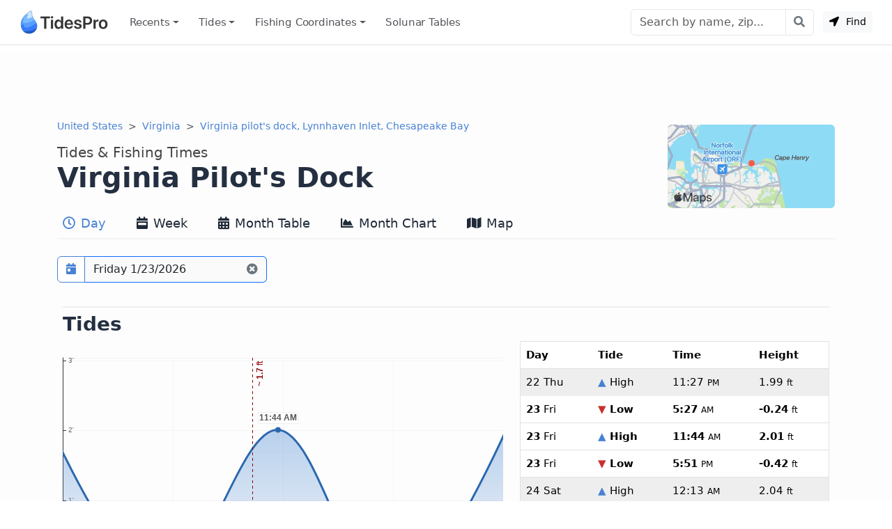

--- FILE ---
content_type: text/html; charset=utf-8
request_url: https://www.tidespro.com/us/virginia/virginia-pilots-dock-lynnhaven-inlet-chesapeake-bay
body_size: 18212
content:
<!DOCTYPE html>
<html lang="en">
<head>
    <meta charset="utf-8" />
    <meta name="viewport" content="width=device-width, initial-scale=1, shrink-to-fit=no">
    <meta http-equiv="Content-Language" content="en">
        <link rel="canonical" href="https://www.tidespro.com/us/virginia/virginia-pilots-dock-lynnhaven-inlet-chesapeake-bay" />
        <meta name="description" content="Get the latest tide tables, charts &amp; the best fishing times for Virginia pilot&#x27;s dock, Lynnhaven Inlet, Chesapeake Bay in Virginia. The tide right now, upcoming tides, solunar tables, &amp; everything you need." />
        <meta property="og:description" content="Get the latest tide tables, charts &amp; the best fishing times for Virginia pilot&#x27;s dock, Lynnhaven Inlet, Chesapeake Bay in Virginia. The tide right now, upcoming tides, solunar tables, &amp; everything you need." />
    <meta property="og:site_name" content="TidesPro" />
        <title>Virginia Pilot&#x27;s Dock Tides &amp; Fishing Times</title>

        <meta name="apple-itunes-app" content="app-id=1542597441, app-argument=https://www.tidespro.com/us/virginia/virginia-pilots-dock-lynnhaven-inlet-chesapeake-bay">
    <link href="https://cdn.jsdelivr.net/npm/bootstrap@5.3.7/dist/css/bootstrap.min.css" rel="stylesheet" integrity="sha384-LN+7fdVzj6u52u30Kp6M/trliBMCMKTyK833zpbD+pXdCLuTusPj697FH4R/5mcr" crossorigin="anonymous">
    
    
        <link rel="stylesheet" href="/css/site.min.css?v=kYCncnzpP98c4i2pP0YsHhN9F7JyPR4ZU3fb2HVcSK0" />
    
    <link rel="apple-touch-icon" sizes="180x180" href="https://cdn.tidespro.com/images/apple-touch-icon.png">
    <link rel="icon" type="image/png" href="https://cdn.tidespro.com/favicon-48x48.png" sizes="48x48">
    <link rel="icon" type="image/png" href="https://cdn.tidespro.com/favicon-96x96.png" sizes="96x96">
    <link rel="icon" type="image/png" href="https://cdn.tidespro.com/favicon-144x144.png" sizes="144x144">
    <link rel="manifest" href="/site.webmanifest">
    <meta name="msapplication-TileColor" content="#4782d3">
    
        <link rel="preconnect" href="//cdn.jsdelivr.net">
        <link rel="preconnect" href="//ad.doubleclick.net">

        <script async src="https://pagead2.googlesyndication.com/pagead/js/adsbygoogle.js?client=ca-pub-6889320186575696" crossorigin="anonymous"></script>
    
</head>
<body>
    <header class="border-bottom">
        <nav class="px-md-3 navbar navbar-expand-lg navbar-light ">
            <div class="container-fluid">
                <a class="navbar-brand d-flex align-items-center" href="/" title="TidesPro">
                    <img width="130" height="34" src="https://cdn.tidespro.com/images/logo-260x68.png" alt="TidesPro">
                </a>

                <div class="d-flex align-items-center navbar-no-collapse-items order-lg-last">
                    <button class="navbar-toggler order-last" type="button" data-bs-toggle="collapse"
                            data-bs-target="#tides-navbar" aria-controls="tides-navbar" aria-expanded="false"
                            aria-label="Toggle navigation">
                        <span class="navbar-toggler-icon">
                            <i></i>
                        </span>
                    </button>
                    <div class="nav-item me-3 me-lg-0">
                        <button type="button" class="btn btn-sm btn-light findMe ms-2" id="findMe">
                            <i class="icon-location-arrow"></i>
                            Find
                        </button>
                    </div>
                </div>

                <div class="collapse navbar-collapse" id="tides-navbar">
                    <ul class="navbar-nav me-auto">
                            <li class="nav-item dropdown">
                                <a class="nav-link hover-bg dropdown-toggle" data-bs-toggle="dropdown" aria-haspopup="true" aria-expanded="false" href="#">Recents</a>
                                <ul class="dropdown-menu dropdown-menu-start">
                                        <li><a class="dropdown-item" href="/us/virginia/virginia-pilots-dock-lynnhaven-inlet-chesapeake-bay">Virginia pilot&#x27;s dock, Lynnhaven Inlet, Chesapeake Bay</a></li>
                                </ul>
                            </li>
                        
                            <li class="nav-item dropdown position-lg-static">
                                <a href="#" class="nav-link hover-bg dropdown-toggle" data-bs-toggle="dropdown" aria-haspopup="true" aria-expanded="false">
                                    Tides
                                </a>
                                <div class="dropdown-menu p-lg-4">
                                    <div class="row mx-lg-0 justify-content-lg-around">
                                        <div class="col-lg-8">
                                            <h5 class="dropdown-header pt-3">United States</h5>
                                            <div class="row">
                                                <div class="col-md-4 position-relative">
                                                    <div class="d-lg-flex flex-column">
                                                            <a href="/us/alabama" class="dropdown-item">Alabama</a>
                                                            <a href="/us/alaska" class="dropdown-item">Alaska</a>
                                                            <a href="/us/california" class="dropdown-item">California</a>
                                                            <a href="/us/connecticut" class="dropdown-item">Connecticut</a>
                                                            <a href="/us/delaware" class="dropdown-item">Delaware</a>
                                                            <a href="/us/district-of-columbia" class="dropdown-item">District of Columbia</a>
                                                            <a href="/us/florida" class="dropdown-item">Florida</a>
                                                            <a href="/us/georgia" class="dropdown-item">Georgia</a>
                                                            <a href="/us/hawaii" class="dropdown-item">Hawaii</a>
                                                    </div>
                                                </div>
                                                <div class="col-md-4 position-relative">
                                                    <div class="d-lg-flex flex-column">
                                                            <a href="/us/louisiana" class="dropdown-item">Louisiana</a>
                                                            <a href="/us/maine" class="dropdown-item">Maine</a>
                                                            <a href="/us/maryland" class="dropdown-item">Maryland</a>
                                                            <a href="/us/massachusetts" class="dropdown-item">Massachusetts</a>
                                                            <a href="/us/mississippi" class="dropdown-item">Mississippi</a>
                                                            <a href="/us/new-hampshire" class="dropdown-item">New Hampshire</a>
                                                            <a href="/us/new-jersey" class="dropdown-item">New Jersey</a>
                                                            <a href="/us/new-york" class="dropdown-item">New York</a>
                                                            <a href="/us/north-carolina" class="dropdown-item">North Carolina</a>
                                                    </div>
                                                </div>
                                                <div class="col-md-4 position-relative">
                                                    <div class="d-lg-flex flex-column">
                                                            <a href="/us/oregon" class="dropdown-item">Oregon</a>
                                                            <a href="/us/pennsylvania" class="dropdown-item">Pennsylvania</a>
                                                            <a href="/us/rhode-island" class="dropdown-item">Rhode Island</a>
                                                            <a href="/us/south-carolina" class="dropdown-item">South Carolina</a>
                                                            <a href="/us/texas" class="dropdown-item">Texas</a>
                                                            <a href="/us/us-outlying-islands" class="dropdown-item">US Outlying Islands</a>
                                                            <a href="/us/virginia" class="dropdown-item">Virginia</a>
                                                            <a href="/us/washington" class="dropdown-item">Washington</a>
                                                        <a href="/pr" class="dropdown-item">Puerto Rico</a>
                                                    </div>
                                                </div>
                                            </div>
                                        </div>
                                        <div class="col-lg-4">
                                            <h5 class="dropdown-header pt-3">Caribbean</h5>
                                            <div class="row">
                                                <div class="col-12 position-relative">
                                                    <div class="d-lg-flex flex-column">
                                                        <a href="/bs" class="dropdown-item">The Bahamas</a>
                                                        <a href="/ky" class="dropdown-item">Cayman Islands</a>
                                                        <a href="/cu" class="dropdown-item">Cuba</a>
                                                        <a href="/do" class="dropdown-item">Dominican Republic</a>
                                                        <a href="/ht" class="dropdown-item">Haiti</a>
                                                        <a href="/jm" class="dropdown-item">Jamaica</a>
                                                        <a href="/vi" class="dropdown-item">Virgin Islands (US)</a>
                                                    </div>
                                                </div>
                                            </div>
                                        </div>

                                    </div>
                                </div>
                            </li>
                        
                        

                            <li class="nav-item dropdown position-lg-static">
                                <a href="#" class="nav-link hover-bg dropdown-toggle" data-bs-toggle="dropdown" aria-haspopup="true" aria-expanded="false">
                                    Fishing <span class="d-lg-none d-xl-inline">&nbsp;Coordinates</span>
                                </a>
                                <div class="dropdown-menu p-lg-4 dropdown-menu-fw">
                                    <div class="row mx-lg-0 justify-content-lg-around">
                                        <div class="col-md-4 position-relative">
                                            <div class="d-lg-flex flex-column">
                                                    <a href="/fishing/us/alabama/alabama-inshore-public-reefs" class="dropdown-item">Alabama - Alabama Inshore Public Reefs</a>
                                                    <a href="/fishing/us/alabama/alabama-nearshore-public-reefs" class="dropdown-item">Alabama - Alabama Nearshore Public Reefs</a>
                                                    <a href="/fishing/us/alabama/alabama-offshore-public-reefs" class="dropdown-item">Alabama - Alabama Offshore Public Reefs</a>
                                                    <a href="/fishing/us/california/california-artificial-reefs" class="dropdown-item">California - California Artificial Reefs</a>
                                                    <a href="/fishing/us/delaware/delaware-artificial-reefs" class="dropdown-item">Delaware - Delaware Artificial Reefs</a>
                                                    <a href="/fishing/us/florida/bay-county" class="dropdown-item">Florida - Bay County</a>
                                                    <a href="/fishing/us/florida/brevard-county" class="dropdown-item">Florida - Brevard County</a>
                                                    <a href="/fishing/us/florida/broward-county" class="dropdown-item">Florida - Broward County</a>
                                                    <a href="/fishing/us/florida/charlotte-lee-county" class="dropdown-item">Florida - Charlote and Lee Counties</a>
                                                    <a href="/fishing/us/florida/citrus-county" class="dropdown-item">Florida - Citrus County</a>
                                                    <a href="/fishing/us/florida/collier-county" class="dropdown-item">Florida - Collier County</a>
                                                    <a href="/fishing/us/florida/dixie-county" class="dropdown-item">Florida - Dixie County</a>
                                                    <a href="/fishing/us/florida/duval-county" class="dropdown-item">Florida - Duval County</a>
                                                    <a href="/fishing/us/florida/escambia-county" class="dropdown-item">Florida - Escambia County</a>
                                                    <a href="/fishing/us/florida/flagler-county" class="dropdown-item">Florida - Flagler County</a>
                                                    <a href="/fishing/us/florida/florida-keys" class="dropdown-item">Florida - Florida Keys</a>
                                                    <a href="/fishing/us/florida/franklin-county" class="dropdown-item">Florida - Franklin County</a>
                                                    <a href="/fishing/us/florida/gulf-county" class="dropdown-item">Florida - Gulf County</a>
                                                    <a href="/fishing/us/florida/hernando-county" class="dropdown-item">Florida - Hernando County</a>
                                            </div>
                                        </div>
                                        <div class="col-md-4 position-relative">
                                            <div class="d-lg-flex flex-column">
                                                    <a href="/fishing/us/florida/indian-river-county" class="dropdown-item">Florida - Indian River County</a>
                                                    <a href="/fishing/us/florida/levy-county" class="dropdown-item">Florida - Levy County</a>
                                                    <a href="/fishing/us/florida/manatee-county" class="dropdown-item">Florida - Manatee County</a>
                                                    <a href="/fishing/us/florida/martin-county" class="dropdown-item">Florida - Martin County</a>
                                                    <a href="/fishing/us/florida/miami-dade-county" class="dropdown-item">Florida - Miami-Dade County</a>
                                                    <a href="/fishing/us/florida/monroe-county" class="dropdown-item">Florida - Monroe County</a>
                                                    <a href="/fishing/us/florida/nassau-county" class="dropdown-item">Florida - Nassau County</a>
                                                    <a href="/fishing/us/florida/okaloosa-county" class="dropdown-item">Florida - Okaloosa County</a>
                                                    <a href="/fishing/us/florida/palm-beach-county" class="dropdown-item">Florida - Palm Beach County</a>
                                                    <a href="/fishing/us/florida/pasco-county" class="dropdown-item">Florida - Pasco County</a>
                                                    <a href="/fishing/us/florida/santa-rosa-county" class="dropdown-item">Florida - Santa Rosa County</a>
                                                    <a href="/fishing/us/florida/sarasota-county" class="dropdown-item">Florida - Sarasota County</a>
                                                    <a href="/fishing/us/florida/st-johns-county" class="dropdown-item">Florida - St. Johns County</a>
                                                    <a href="/fishing/us/florida/st-lucie-county" class="dropdown-item">Florida - St. Lucie County</a>
                                                    <a href="/fishing/us/florida/tampa-bay" class="dropdown-item">Florida - Tampa Bay</a>
                                                    <a href="/fishing/us/florida/taylor-county" class="dropdown-item">Florida - Taylor County</a>
                                                    <a href="/fishing/us/florida/volusia-county" class="dropdown-item">Florida - Volusia County</a>
                                                    <a href="/fishing/us/florida/wakulla-county" class="dropdown-item">Florida - Wakulla County</a>
                                                    <a href="/fishing/us/florida/walton-county" class="dropdown-item">Florida - Walton County</a>
                                            </div>
                                        </div>
                                        <div class="col-md-4 position-relative">
                                            <div class="d-lg-flex flex-column">
                                                    <a href="/fishing/us/georgia/georgia-reefs" class="dropdown-item">Georgia - Georgia Reefs</a>
                                                    <a href="/fishing/us/hawaii/hawaii-artificial-reefs" class="dropdown-item">Hawaii - Hawaii Artificial Reefs</a>
                                                    <a href="/fishing/us/louisiana/louisiana-artificial-reefs" class="dropdown-item">Louisiana - Louisiana Artificial Reefs</a>
                                                    <a href="/fishing/us/maryland/maryland-artificial-reefs" class="dropdown-item">Maryland - Maryland Artificial Reefs</a>
                                                    <a href="/fishing/us/massachusetts/massachusetts-artificial-reefs" class="dropdown-item">Massachusetts - Massachusetts Artificial Reefs</a>
                                                    <a href="/fishing/us/mississippi/mississippi-inshore-artificial-reefs" class="dropdown-item">Mississippi - Mississippi Inshore Artificial Reefs</a>
                                                    <a href="/fishing/us/mississippi/mississippi-offshore-artificial-reefs" class="dropdown-item">Mississippi - Mississippi Offshore Artificial Reefs</a>
                                                    <a href="/fishing/us/new-jersey/new-jersey-artificial-reefs" class="dropdown-item">New Jersey - New Jersey Artificial Reefs</a>
                                                    <a href="/fishing/us/new-york/new-york-artificial-reefs" class="dropdown-item">New York - New York Artificial Reefs</a>
                                                    <a href="/fishing/us/north-carolina/estuarine" class="dropdown-item">North Carolina - Estuarine</a>
                                                    <a href="/fishing/us/north-carolina/long-bay" class="dropdown-item">North Carolina - Long Bay</a>
                                                    <a href="/fishing/us/north-carolina/onslow-bay" class="dropdown-item">North Carolina - Onslow Bay</a>
                                                    <a href="/fishing/us/north-carolina/outer-banks" class="dropdown-item">North Carolina - Outer Banks</a>
                                                    <a href="/fishing/us/north-carolina/raleigh-bay" class="dropdown-item">North Carolina - Raleigh Bay</a>
                                                    <a href="/fishing/us/puerto-rico/puerto-rico-artificial-reefs" class="dropdown-item">Puerto Rico - Puerto Rico Artificial Reefs</a>
                                                    <a href="/fishing/us/rhode-island/rhode-island-artificial-reefs" class="dropdown-item">Rhode Island - Rhode Island Artificial Reefs</a>
                                                    <a href="/fishing/us/south-carolina/south-carolina-reefs" class="dropdown-item">South Carolina - South Carolina Reefs</a>
                                                    <a href="/fishing/us/texas/texas-artificial-reefs" class="dropdown-item">Texas - Texas Artificial Reefs</a>
                                                    <a href="/fishing/us/virginia/virginia-artificial-reefs" class="dropdown-item">Virginia - Virginia Artificial Reefs</a>
                                            </div>
                                        </div>
                                    </div>
                                </div>
                            </li>
                        
                        <li class="nav-item">
                            <a href="/solunar-tables" class="nav-link hover-bg">Solunar Tables</a>
                        </li>
                    </ul>

                        <form class="d-flex align-items-center" action="/search/" method="get">
                            <div class="input-group">
                                <input class="form-control" type="text" placeholder="Search by name, zip..." aria-label="Search" name="q" id="q" spellcheck="false" autocomplete="off">
                                <button class="btn btn-outline-secondary btn-icon btn-subtle border-start-0" type="submit" aria-label="Search with the entered query"><i class="icon-search"></i></button>
                            </div>
                        </form>
                </div>
            </div>
        </nav>
    </header>

    <main role="main" class="pb-3 bg-light">
        


    <div class="container-lg d-none d-md-block">
        <div class="col-12 text-center my-2">
            <ins class="adsbygoogle"
                 style="display:block"
                 data-ad-client="ca-pub-6889320186575696"
                 data-ad-slot="1729876228"
                 data-ad-format="horizontal"
                 data-full-width-responsive="true"></ins>
            <script>(adsbygoogle = window.adsbygoogle || []).push({});</script>
        </div>
    </div>


<div>
    
<div class="container-lg">
    <div class="row">
        <div class="col-12">
            <a href="#a-map" aria-label="Map of Virginia Pilot&#x27;s Dock Location"><img class="rounded float-end d-none d-lg-block mt-2" src="https://cdn.tidespro.com/images/locations/maps/us-virginia-virginia-pilots-dock-lynnhaven-inlet-chesapeake-bay.webp" width="240" height="120" alt="Virginia Pilot&#x27;s Dock Location" loading="lazy"></a>
            <nav aria-label="breadcrumb">
                <ol class="breadcrumb mb-1 mb-md-0">
                    <li class="breadcrumb-item">
                        <a href="/us">United States</a>
                    </li>

                    <li class="breadcrumb-item">
                        <a href="/us/virginia">Virginia</a>
                    </li>
                    
                                <li class="breadcrumb-item active d-none d-lg-block" aria-current="page">
                                    <a href="/us/virginia/virginia-pilots-dock-lynnhaven-inlet-chesapeake-bay">Virginia pilot&#x27;s dock, Lynnhaven Inlet, Chesapeake Bay</a>
                                </li>
                </ol>
            </nav>

            <h1 class="d-flex flex-column pt-3">
                <span class="order-2">Virginia Pilot&#x27;s Dock</span>
                <span class="order-1 small text-semi-muted">Tides &amp; Fishing Times</span>
            </h1>
        </div>
    </div>

    
<nav class="nav nav-tabs nav-tabs-top xscroll-nav flex-nowrap mb-2" role="tablist">
    <a class="nav-link px-2 hover-bg active" href="/us/virginia/virginia-pilots-dock-lynnhaven-inlet-chesapeake-bay" role="tab" aria-selected="true"><i class="icon-clock1"></i> Day</a>
    <a class="nav-link px-2 hover-bg " href="/us/virginia/virginia-pilots-dock-lynnhaven-inlet-chesapeake-bay/week" role="tab" aria-selected="false"><i class="icon-calendar-week"></i> Week</a>
    <a class="nav-link px-2 hover-bg " href="/us/virginia/virginia-pilots-dock-lynnhaven-inlet-chesapeake-bay/month" role="tab" aria-selected="false"><i class="icon-calendar-alt"></i> Month Table</a>
    <a class="nav-link px-2 hover-bg " href="/us/virginia/virginia-pilots-dock-lynnhaven-inlet-chesapeake-bay/monthlychart" role="tab" aria-selected="false"><i class="icon-chart-area"></i> Month Chart</a>
    <a class="nav-link px-2 hover-bg " href="/us/virginia/virginia-pilots-dock-lynnhaven-inlet-chesapeake-bay/map" role="tab" aria-selected="false"><i class="icon-map"></i> Map</a>
</nav>
</div>



    <div id="topOutside" class="sticky-top">
        <div class="container-lg">
            <div id="top-scroll-row" class="row align-items-center pb-1 pt-3 inactive-xscroll">
                <div class="col-auto d-inline-block">
                    <div class="input-group bg-white" id="date-picker">
                        <button class="btn btn-outline-primary btn-icon" type="button" id="date-picker-button" data-toggle aria-label="Pick a prediction date"><i class="icon-calendar-day"></i></button>
                        <input id="date-picker-input" type="text" class="form-control border-end-0 border-primary cur-pointer" aria-describedby="date-picker-button" data-input>
                        <label for="date-picker-input" class="visually-hidden"></label>
                        <button class="btn btn-outline-secondary border-primary btn-icon border-start-0 readonly-look" type="button" data-clear title="Back to Today"><i class="icon-times-circle"></i></button>
                    </div>
                </div>
                <div id="top-tab-controls" class="col-auto d-inline-block scroll-hide">
                    
<nav class="nav nav-tabs flex-nowrap  mb-2" role="tablist">
    <a class="nav-link active" href="/us/virginia/virginia-pilots-dock-lynnhaven-inlet-chesapeake-bay" role="tab" aria-selected="true"><i class="icon-clock1"></i> Day</a>
    <a class="nav-link " href="/us/virginia/virginia-pilots-dock-lynnhaven-inlet-chesapeake-bay/week" role="tab" aria-selected="false"><i class="icon-calendar-week"></i> Week</a>
    <a class="nav-link " href="/us/virginia/virginia-pilots-dock-lynnhaven-inlet-chesapeake-bay/month" role="tab" aria-selected="false"><i class="icon-calendar-alt"></i> Month Table</a>
    <a class="nav-link " href="/us/virginia/virginia-pilots-dock-lynnhaven-inlet-chesapeake-bay/monthlychart" role="tab" aria-selected="false"><i class="icon-chart-area"></i> Month Chart</a>
    <a class="nav-link " href="/us/virginia/virginia-pilots-dock-lynnhaven-inlet-chesapeake-bay/map" role="tab" aria-selected="false"><i class="icon-map"></i> Map</a>
</nav>
                </div>
            </div>
        </div>
    </div>
    <div class="container-lg">
        <div id="day-detail">
            
<div class="row py-3 px-2 my-1">
    <div class="col-12">
        <h2 class="section-border">Tides</h2>
    </div>
    <div class="col-12 col-md-6 col-lg-7">
        
<div id="t_20260123" class="w-100 ht-250 ht-sm-300 ht-md-350 ht-lg-400"></div>


        <div class="row pt-2">
            <div id="chart-key">
                <h3>Virginia Pilot&#x27;s Dock tide chart key:</h3> The tide chart above shows the times and heights of high tide and low tide for
                Virginia Pilot&#x27;s Dock, as well as solunar period times (represented by fish icons). The red line highlights the current time
                and estimated height.
            </div>
            <div class="col-12 col-lg-6 p-1 small text-muted text-nowrap"><img loading="lazy" src="https://cdn.tidespro.com/images/fish/2fish.png" alt="2 Fish - Minor Solunar" width="29" height="16" /> = <span class="d-none d-md-inline">Minor Solunar /</span> Heightened Fish Activity</div>
            <div class="col-12 col-lg-6 p-1 small text-muted text-nowrap"><img loading="lazy" src="https://cdn.tidespro.com/images/fish/4fish.png" alt="4 Fish - Major Solunar" width="42" height="22" /> = <span class="d-none d-md-inline">Major Solunar /</span> Very Heightened Fish Activity</div>
        </div>
    </div>
    <div class="col-12 col-md-6 col-lg-5">
        
<table class="table mb-0 tide-table border rounded">
    <tr>
        <th>Day</th>
        <th>Tide</th>
        <th>Time</th>
        <th>Height</th>
    </tr>
            <tr class="table-secondary text-muted border-eee">
                <td><strong>22</strong> Thu</td>
                <td><strong><span class="text-primary">&#9650;</span> High</strong></td>
                <td><time datetime="2026-01-22T23:27:00"><strong>11:27</strong> <small>PM</small></time></td>
                <td><strong>1.99</strong> <small>ft</small></td>
            </tr>
            <tr class="">
                <td><strong>23</strong> Fri</td>
                <td><strong><span class="text-danger">&#9660;</span> Low</strong></td>
                <td>
                    <time datetime="2026-01-23T05:27:00"><strong>5:27</strong> <small>AM</small></time>
                </td>
                <td><strong>-0.24</strong> <small>ft</small></td>
            </tr>
            <tr class="">
                <td><strong>23</strong> Fri</td>
                <td><strong><span class="text-primary">&#9650;</span> High</strong></td>
                <td><time datetime="2026-01-23T11:44:00"><strong>11:44</strong> <small>AM</small></time></td>
                <td><strong>2.01</strong> <small>ft</small></td>
            </tr>
            <tr class="">
                <td><strong>23</strong> Fri</td>
                <td><strong><span class="text-danger">&#9660;</span> Low</strong></td>
                <td>
                    <time datetime="2026-01-23T17:51:00"><strong>5:51</strong> <small>PM</small></time>
                </td>
                <td><strong>-0.42</strong> <small>ft</small></td>
            </tr>
            <tr class="table-secondary text-muted border-eee">
                <td><strong>24</strong> Sat</td>
                <td><strong><span class="text-primary">&#9650;</span> High</strong></td>
                <td><time datetime="2026-01-24T00:13:00"><strong>12:13</strong> <small>AM</small></time></td>
                <td><strong>2.04</strong> <small>ft</small></td>
            </tr>

</table>

    </div>
        <div class="col-12 pt-3">
            <p id="tide-overview">
                <strong>Friday, January 23, 2026 10:20 AM</strong>: The tide is currently <strong>rising</strong> at
                Virginia Pilot&#x27;s Dock with a current estimated height of <strong>1.7 ft</strong>. The last tide was Low at 5:27 AM and the
                next tide is a High of 2.01 ft at 11:44 AM. The tidal range today is approximately 2.43 ft with a minimum tide of -0.42 ft and maximum tide of 2.01 ft.
            </p>
        </div>
</div>
<div class="row py-3 px-2 my-3">
    <div class="col-12">
        <h2 class="section-border">Solunars &amp; Sun/Moon Times</h2>
    </div>
    <div class="col-md-12 col-lg-2">
        <span class="text-muted">Waxing Crescent</span>
        <div class="h4"><img loading="lazy" src="https://cdn.tidespro.com/images/WaxingCrescent.png" class="align-self-center" alt="Waxing Crescent" width="40" height="40" /> 18%</div>
    </div>
    <div class="col-md-3 col-6 pe-0">
        <span class="text-muted">Major Solunar <a href="/about/solunartheory" title="About Solunar Theory"><i class="icon-question-circle"></i></a></span>
        <div class="h4">3:36 <small>AM</small> <span class="text-muted">&rarr;</span> 5:36 <small>AM</small></div>
        <div class="h4">4:03 <small>PM</small> <span class="text-muted">&rarr;</span> 6:03 <small>PM</small></div>
    </div>
    <div class="col-md-3 col-6 pe-0">
        <span class="text-muted">Minor Solunar <a href="/about/solunartheory" title="About Solunar Theory"><i class="icon-question-circle"></i></a></span>
        <div class="h4">9:47 <small>AM</small> <span class="text-muted">&rarr;</span> 10:47 <small>AM</small></div>
        <div class="h4">10:31 <small>PM</small> <span class="text-muted">&rarr;</span> 11:31 <small>PM</small></div>
    </div>
    <div class="col-6 col-md-3 col-lg-2">
            <div>
                <span class="text-muted">Moonrise</span>
                <div class="h4"><i class="icon-uniF0C9"></i> 9:47 <small>AM</small></div>
            </div>
            <div>
                <span class="text-muted">Moonset</span>
                <div class="h4"><i class="icon-uniF0CA"></i> 10:31 <small>PM</small></div>
            </div>
    </div>

    <div class="col-6 col-md-3 col-lg-2">
        <div>
            <span class="text-muted">Sunrise</span>
            <div class="h4"><i class="icon-uniF051 text-warning"></i> 7:13 <small>AM</small></div>
        </div>

        <div>
            <span class="text-muted">Sunset</span>
            <div class="h4"><i class="icon-uniF052 text-warning"></i> 5:20 <small>PM</small></div>
        </div>
    </div>
</div>

                
<div class="row py-3 px-2 my-3">
    <div class="col-12">
        <h2 class="section-border">Buoy Weather</h2>
    </div>
        <div class="col-6 col-md-3 col-lg-2">
            <div>
                <span class="text-muted">Air Temperature</span>
                <div class="h4"><i class="icon-uniF056"></i> 43.2&deg; <small class="fw-light">F</small></div>
            </div>
        </div>


        <div class="col-6 col-md-4 col-lg-3">
            <div>
                <span class="text-muted">Wind</span>
                <div class="h4">
                    <i class="wi icon-uniF0B1 wi-from-n"></i> 6 <small class="fw-light">knots</small> N <small>(360&deg;)</small>
                </div>
            </div>
        </div>

        <div class="col-6 col-md-3 col-lg-2">
            <div>
                <span class="text-muted">Wind Gust</span>
                <div class="h4"><i class="icon-wind"></i> 7 <small class="fw-light">knots</small></div>
            </div>
        </div>


        <div class="col-6 col-md-3 col-lg-2">
            <div>
                <span class="text-muted">Atmospheric Pressure</span>
                <div class="h4"><i class="icon-uniF079"></i> 30.23 <small class="fw-light">in</small></div>
            </div>

        </div>

    <div class="col-12">
        <p>
                <small class="text-muted">
                Note:
Observations are from a weather buoy 8.67 miles from the prediction site.                Observations are not available at all prediction sites, and observation types vary between sites.
            </small>
        </p>
        <p>
            More details: <a href="https://www.buoypro.com/stations/chbv2">Station chbv2 Buoy Weather</a>
        </p>
    </div>
</div>
        </div>

        
            <div class="row mb-2">
                <div class="col-12 text-center">
                    <ins class="adsbygoogle"
                         style="display:block"
                         data-ad-client="ca-pub-6889320186575696"
                         data-ad-slot="9744395094"
                         data-ad-format="horizontal"
                         data-full-width-responsive="true"></ins>
                    <script>(adsbygoogle = window.adsbygoogle || []).push({});</script>
                </div>
            </div>
        

        <div class="row py-3 px-2 my-3">
            <div class="col-12">
                <h2 class="me-3 section-border">Next 7 Days</h2>
            </div>
            <div class="col-12" id="seven-days-table">
                <small>
    <span class="text-primary fw-bold">&#9650; Blue</span> = High Tide
    <span class="text-danger fw-bold ps-2">&#9660; Red</span> = Low Tide
</small>
<div class="table-responsive-md">
    <table class="table table-hover  table-md small reset-line-height border rounded">
        <thead>
            <tr>
                <th scope="col">Day</th>
                <th scope="col" class="text-center"><i class="icon-moon"></i></th>
                <th scope="col">1<sup>st</sup> Tide</th>
                <th scope="col">2<sup>nd</sup> Tide</th>
                <th scope="col">3<sup>rd</sup> Tide</th>
                <th scope="col">4<sup>th</sup> Tide</th>
                <th scope="col"><span class="text-warning">&#9728;</span> Sun</th>
                <th scope="col" class="text-nowrap">
                    <abbr title="Very heightened fish activity">Major Solunars</abbr>
                    <img class="ps-1" src="https://cdn.tidespro.com/images/fish/4fish.png" width="31" height="14" alt="Very heightened fish activity" />
                </th>
                <th scope="col">
                    <abbr title="Heightened fish activity">Minor Solunars</abbr>
                    <img class="ps-1" src="https://cdn.tidespro.com/images/fish/2fish.png" width="22" height="10" alt="Heightened fish activity" />
                </th>
            </tr>
        </thead>
        <tbody>
                <tr data-day="2026-01-23" class="table-success">
                    <td class="align-middle"><strong>23</strong> Fri</td>
                    <td class="text-center align-middle">
                        <img loading="lazy" src="https://cdn.tidespro.com/images/WaxingCrescent.png" alt="Waxing Crescent" class="align-self-center" width="20" height="20" />
                        18%
                    </td>

                        <td class="text-nowrap">
                                    <span class="text-danger fw-bold"><time datetime="2026-01-23T05:27:00">5:27 AM</time></span><br />
                                    <span class="text-danger">&#9660;</span>
                                <strong>-0.24</strong> ft                        </td>
                        <td class="text-nowrap">
                                    <span class="text-primary fw-bold"><time datetime="2026-01-23T11:44:00">11:44 AM</time></span><br />
                                    <span class="text-primary">&#9650;</span>
                                <strong>2.01</strong> ft                        </td>
                        <td class="text-nowrap">
                                    <span class="text-danger fw-bold"><time datetime="2026-01-23T17:51:00">5:51 PM</time></span><br />
                                    <span class="text-danger">&#9660;</span>
                                <strong>-0.42</strong> ft                        </td>
                        <td class="text-nowrap">
                        </td>
                    <td class="text-nowrap">
                        <span class="text-warning">&#9650;</span> 7:13 AM                        <span class="text-warning">&#9660;</span> 5:20 PM                    </td>
                    <td class="text-nowrap">
3:36 AM <span class='text-body-secondary'>&rarr;</span> 5:36 AM<br />
4:03 PM <span class='text-body-secondary'>&rarr;</span> 6:03 PM                    </td>
                    <td class="text-nowrap">
9:47 AM <span class='text-body-secondary'>&rarr;</span> 10:47 AM<br />
10:31 PM <span class='text-body-secondary'>&rarr;</span> 11:31 PM                    </td>
                </tr>
                <tr data-day="2026-01-24" class="clickable-row">
                    <td class="align-middle"><strong>24</strong> Sat</td>
                    <td class="text-center align-middle">
                        <img loading="lazy" src="https://cdn.tidespro.com/images/WaxingCrescent.png" alt="Waxing Crescent" class="align-self-center" width="20" height="20" />
                        26%
                    </td>

                        <td class="text-nowrap">
                                    <span class="text-primary fw-bold"><time datetime="2026-01-24T00:13:00">12:13 AM</time></span><br />
                                    <span class="text-primary">&#9650;</span>
                                <strong>2.04</strong> ft                        </td>
                        <td class="text-nowrap">
                                    <span class="text-danger fw-bold"><time datetime="2026-01-24T06:21:00">6:21 AM</time></span><br />
                                    <span class="text-danger">&#9660;</span>
                                <strong>-0.15</strong> ft                        </td>
                        <td class="text-nowrap">
                                    <span class="text-primary fw-bold"><time datetime="2026-01-24T12:30:00">12:30 PM</time></span><br />
                                    <span class="text-primary">&#9650;</span>
                                <strong>1.89</strong> ft                        </td>
                        <td class="text-nowrap">
                                    <span class="text-danger fw-bold"><time datetime="2026-01-24T18:38:00">6:38 PM</time></span><br />
                                    <span class="text-danger">&#9660;</span>
                                <strong>-0.4</strong> ft                        </td>
                    <td class="text-nowrap">
                        <span class="text-warning">&#9650;</span> 7:12 AM                        <span class="text-warning">&#9660;</span> 5:21 PM                    </td>
                    <td class="text-nowrap">
4:21 AM <span class='text-body-secondary'>&rarr;</span> 6:21 AM<br />
4:49 PM <span class='text-body-secondary'>&rarr;</span> 6:49 PM                    </td>
                    <td class="text-nowrap">
10:12 AM <span class='text-body-secondary'>&rarr;</span> 11:12 AM<br />
11:39 PM <span class='text-body-secondary'>&rarr;</span> 12:39 AM                    </td>
                </tr>
                <tr data-day="2026-01-25" class="clickable-row">
                    <td class="align-middle"><strong>25</strong> Sun</td>
                    <td class="text-center align-middle">
                        <img loading="lazy" src="https://cdn.tidespro.com/images/FirstQuarter.png" alt="First Quarter" class="align-self-center" width="20" height="20" />
                        50%
                    </td>

                        <td class="text-nowrap">
                                    <span class="text-primary fw-bold"><time datetime="2026-01-25T01:03:00">1:03 AM</time></span><br />
                                    <span class="text-primary">&#9650;</span>
                                <strong>2.08</strong> ft                        </td>
                        <td class="text-nowrap">
                                    <span class="text-danger fw-bold"><time datetime="2026-01-25T07:21:00">7:21 AM</time></span><br />
                                    <span class="text-danger">&#9660;</span>
                                <strong>-0.06</strong> ft                        </td>
                        <td class="text-nowrap">
                                    <span class="text-primary fw-bold"><time datetime="2026-01-25T13:19:00">1:19 PM</time></span><br />
                                    <span class="text-primary">&#9650;</span>
                                <strong>1.75</strong> ft                        </td>
                        <td class="text-nowrap">
                                    <span class="text-danger fw-bold"><time datetime="2026-01-25T19:30:00">7:30 PM</time></span><br />
                                    <span class="text-danger">&#9660;</span>
                                <strong>-0.36</strong> ft                        </td>
                    <td class="text-nowrap">
                        <span class="text-warning">&#9650;</span> 7:12 AM                        <span class="text-warning">&#9660;</span> 5:22 PM                    </td>
                    <td class="text-nowrap">
5:09 AM <span class='text-body-secondary'>&rarr;</span> 7:09 AM<br />
5:38 PM <span class='text-body-secondary'>&rarr;</span> 7:38 PM                    </td>
                    <td class="text-nowrap">
10:40 AM <span class='text-body-secondary'>&rarr;</span> 11:40 AM<br />
                    </td>
                </tr>
                <tr data-day="2026-01-26" class="clickable-row">
                    <td class="align-middle"><strong>26</strong> Mon</td>
                    <td class="text-center align-middle">
                        <img loading="lazy" src="https://cdn.tidespro.com/images/WaxingGibbous.png" alt="Waxing Gibbous" class="align-self-center" width="20" height="20" />
                        48%
                    </td>

                        <td class="text-nowrap">
                                    <span class="text-primary fw-bold"><time datetime="2026-01-26T01:58:00">1:58 AM</time></span><br />
                                    <span class="text-primary">&#9650;</span>
                                <strong>2.1</strong> ft                        </td>
                        <td class="text-nowrap">
                                    <span class="text-danger fw-bold"><time datetime="2026-01-26T08:27:00">8:27 AM</time></span><br />
                                    <span class="text-danger">&#9660;</span>
                                <strong>0</strong> ft                        </td>
                        <td class="text-nowrap">
                                    <span class="text-primary fw-bold"><time datetime="2026-01-26T14:15:00">2:15 PM</time></span><br />
                                    <span class="text-primary">&#9650;</span>
                                <strong>1.61</strong> ft                        </td>
                        <td class="text-nowrap">
                                    <span class="text-danger fw-bold"><time datetime="2026-01-26T20:28:00">8:28 PM</time></span><br />
                                    <span class="text-danger">&#9660;</span>
                                <strong>-0.33</strong> ft                        </td>
                    <td class="text-nowrap">
                        <span class="text-warning">&#9650;</span> 7:11 AM                        <span class="text-warning">&#9660;</span> 5:23 PM                    </td>
                    <td class="text-nowrap">
6:01 AM <span class='text-body-secondary'>&rarr;</span> 8:01 AM<br />
6:31 PM <span class='text-body-secondary'>&rarr;</span> 8:31 PM                    </td>
                    <td class="text-nowrap">
12:49 AM <span class='text-body-secondary'>&rarr;</span> 1:49 AM<br />
11:13 AM <span class='text-body-secondary'>&rarr;</span> 12:13 PM                    </td>
                </tr>
                <tr data-day="2026-01-27" class="clickable-row">
                    <td class="align-middle"><strong>27</strong> Tue</td>
                    <td class="text-center align-middle">
                        <img loading="lazy" src="https://cdn.tidespro.com/images/WaxingGibbous.png" alt="Waxing Gibbous" class="align-self-center" width="20" height="20" />
                        59%
                    </td>

                        <td class="text-nowrap">
                                    <span class="text-primary fw-bold"><time datetime="2026-01-27T03:02:00">3:02 AM</time></span><br />
                                    <span class="text-primary">&#9650;</span>
                                <strong>2.12</strong> ft                        </td>
                        <td class="text-nowrap">
                                    <span class="text-danger fw-bold"><time datetime="2026-01-27T09:40:00">9:40 AM</time></span><br />
                                    <span class="text-danger">&#9660;</span>
                                <strong>0.02</strong> ft                        </td>
                        <td class="text-nowrap">
                                    <span class="text-primary fw-bold"><time datetime="2026-01-27T15:24:00">3:24 PM</time></span><br />
                                    <span class="text-primary">&#9650;</span>
                                <strong>1.52</strong> ft                        </td>
                        <td class="text-nowrap">
                                    <span class="text-danger fw-bold"><time datetime="2026-01-27T21:33:00">9:33 PM</time></span><br />
                                    <span class="text-danger">&#9660;</span>
                                <strong>-0.33</strong> ft                        </td>
                    <td class="text-nowrap">
                        <span class="text-warning">&#9650;</span> 7:10 AM                        <span class="text-warning">&#9660;</span> 5:24 PM                    </td>
                    <td class="text-nowrap">
6:57 AM <span class='text-body-secondary'>&rarr;</span> 8:57 AM<br />
7:29 PM <span class='text-body-secondary'>&rarr;</span> 9:29 PM                    </td>
                    <td class="text-nowrap">
2:02 AM <span class='text-body-secondary'>&rarr;</span> 3:02 AM<br />
11:53 AM <span class='text-body-secondary'>&rarr;</span> 12:53 PM                    </td>
                </tr>
                <tr data-day="2026-01-28" class="clickable-row">
                    <td class="align-middle"><strong>28</strong> Wed</td>
                    <td class="text-center align-middle">
                        <img loading="lazy" src="https://cdn.tidespro.com/images/WaxingGibbous.png" alt="Waxing Gibbous" class="align-self-center" width="20" height="20" />
                        70%
                    </td>

                        <td class="text-nowrap">
                                    <span class="text-primary fw-bold"><time datetime="2026-01-28T04:17:00">4:17 AM</time></span><br />
                                    <span class="text-primary">&#9650;</span>
                                <strong>2.18</strong> ft                        </td>
                        <td class="text-nowrap">
                                    <span class="text-danger fw-bold"><time datetime="2026-01-28T10:52:00">10:52 AM</time></span><br />
                                    <span class="text-danger">&#9660;</span>
                                <strong>-0.05</strong> ft                        </td>
                        <td class="text-nowrap">
                                    <span class="text-primary fw-bold"><time datetime="2026-01-28T16:41:00">4:41 PM</time></span><br />
                                    <span class="text-primary">&#9650;</span>
                                <strong>1.52</strong> ft                        </td>
                        <td class="text-nowrap">
                                    <span class="text-danger fw-bold"><time datetime="2026-01-28T22:40:00">10:40 PM</time></span><br />
                                    <span class="text-danger">&#9660;</span>
                                <strong>-0.39</strong> ft                        </td>
                    <td class="text-nowrap">
                        <span class="text-warning">&#9650;</span> 7:10 AM                        <span class="text-warning">&#9660;</span> 5:25 PM                    </td>
                    <td class="text-nowrap">
7:59 AM <span class='text-body-secondary'>&rarr;</span> 9:59 AM<br />
8:33 PM <span class='text-body-secondary'>&rarr;</span> 10:33 PM                    </td>
                    <td class="text-nowrap">
3:16 AM <span class='text-body-secondary'>&rarr;</span> 4:16 AM<br />
12:43 PM <span class='text-body-secondary'>&rarr;</span> 1:43 PM                    </td>
                </tr>
                <tr data-day="2026-01-29" class="clickable-row">
                    <td class="align-middle"><strong>29</strong> Thu</td>
                    <td class="text-center align-middle">
                        <img loading="lazy" src="https://cdn.tidespro.com/images/WaxingGibbous.png" alt="Waxing Gibbous" class="align-self-center" width="20" height="20" />
                        80%
                    </td>

                        <td class="text-nowrap">
                                    <span class="text-primary fw-bold"><time datetime="2026-01-29T05:30:00">5:30 AM</time></span><br />
                                    <span class="text-primary">&#9650;</span>
                                <strong>2.28</strong> ft                        </td>
                        <td class="text-nowrap">
                                    <span class="text-danger fw-bold"><time datetime="2026-01-29T11:58:00">11:58 AM</time></span><br />
                                    <span class="text-danger">&#9660;</span>
                                <strong>-0.16</strong> ft                        </td>
                        <td class="text-nowrap">
                                    <span class="text-primary fw-bold"><time datetime="2026-01-29T17:52:00">5:52 PM</time></span><br />
                                    <span class="text-primary">&#9650;</span>
                                <strong>1.61</strong> ft                        </td>
                        <td class="text-nowrap">
                                    <span class="text-danger fw-bold"><time datetime="2026-01-29T23:45:00">11:45 PM</time></span><br />
                                    <span class="text-danger">&#9660;</span>
                                <strong>-0.49</strong> ft                        </td>
                    <td class="text-nowrap">
                        <span class="text-warning">&#9650;</span> 7:09 AM                        <span class="text-warning">&#9660;</span> 5:26 PM                    </td>
                    <td class="text-nowrap">
9:05 AM <span class='text-body-secondary'>&rarr;</span> 11:05 AM<br />
9:38 PM <span class='text-body-secondary'>&rarr;</span> 11:38 PM                    </td>
                    <td class="text-nowrap">
4:27 AM <span class='text-body-secondary'>&rarr;</span> 5:27 AM<br />
1:44 PM <span class='text-body-secondary'>&rarr;</span> 2:44 PM                    </td>
                </tr>
        </tbody>
    </table>
</div>
            </div>
        </div>

        <div class="row py-3 px-2 my-3">
            <div class="col-12">
                <a id="a-map"></a>
                <h2 class="section-border">Location &amp; Map</h2>

                


<div class="row">
    <div class="col-12">
        <div class="row pb-3">
            <div class="col-md-3">
                <span class="text-muted">Latitude</span>
                <div class="h4">36&#xB0; 54&#x27; 24&quot; N <small>(36.9067)</small></div>
            </div>
            <div class="col-md-3">
                <span class="text-muted">Longitude</span>
                <div class="h4">76&#xB0; 5&#x27; 24&quot; W <small>(-76.09)</small></div>
            </div>
            <div class="col-md-3 col-lg-2">
                <span class="text-muted">State</span>
                <div class="h4"><a href="/us/virginia">Virginia</a></div>
            </div>
            <div class="col-md-3 col-lg-2">
                    <span class="text-muted">Nearest ZIP</span>
                    <div class="h4">23451</div>
            </div>
        </div>
    </div>

    <div class='col-12 col-md-6 col-lg-7'>
        <div id="map" class="border rounded" style="height:400px"></div>
    </div>

        <div class="col-12 col-md-6 col-lg-5 text-truncate mt-2">
            <h5>Nearby</h5>
            <div class="list-group">
                <span class="list-group-item"><strong>Tides</strong></span>
                    <a href="/us/virginia/long-creek-lynnhaven-bay" class="list-group-item list-group-item-action text-truncate locations d-flex align-items-center">

                                <span class="badge rounded-pill bg-tides me-2">1.1 mi</span>
                                                    Long Creek, Lynnhaven Bay
                    </a>
                    <a href="/us/virginia/bayville-lynnhaven-bay" class="list-group-item list-group-item-action text-truncate locations d-flex align-items-center">

                                <span class="badge rounded-pill bg-tides me-2">1.2 mi</span>
                                                    Bayville, Lynnhaven Bay
                    </a>
                    <a href="/us/virginia/broad-bay-canal-lynnhaven-bay" class="list-group-item list-group-item-action text-truncate locations d-flex align-items-center">

                                <span class="badge rounded-pill bg-tides me-2">1.6 mi</span>
                                                    Broad Bay Canal, Lynnhaven Bay
                    </a>
                    <a href="/us/virginia/brown-cove-lynnhaven-bay" class="list-group-item list-group-item-action text-truncate locations d-flex align-items-center">

                                <span class="badge rounded-pill bg-tides me-2">2.7 mi</span>
                                                    Brown Cove, Lynnhaven Bay
                    </a>
                    <a href="/us/virginia/buchanan-creek-entrance-lynnhaven-bay" class="list-group-item list-group-item-action text-truncate locations d-flex align-items-center">

                                <span class="badge rounded-pill bg-tides me-2">3.4 mi</span>
                                                    Buchanan Creek entrance, Lynnhaven Bay
                    </a>
                    <a href="/us/virginia/chesapeake-bay-bridgetunnel" class="list-group-item list-group-item-action text-truncate locations d-flex align-items-center">

                                <span class="badge rounded-pill bg-tides me-2">4.3 mi</span>
                                                    Chesapeake Bay Bridge-Tunnel
                    </a>
                    <a href="/us/virginia/little-creek-nab-chesapeake-bay" class="list-group-item list-group-item-action text-truncate locations d-flex align-items-center">

                                <span class="badge rounded-pill bg-tides me-2">4.7 mi</span>
                                                    Little Creek NAB, Chesapeake Bay
                    </a>
                    <a href="/us/virginia/cape-henry" class="list-group-item list-group-item-action text-truncate locations d-flex align-items-center">

                                <span class="badge rounded-pill bg-tides me-2">4.9 mi</span>
                                                    Cape Henry
                    </a>
                    <a href="/us/virginia/virginia-beach" class="list-group-item list-group-item-action text-truncate locations d-flex align-items-center">

                                <span class="badge rounded-pill bg-tides me-2">7.9 mi</span>
                                                    Virginia Beach
                    </a>
                    <a href="/us/virginia/lake-rudee-south-end" class="list-group-item list-group-item-action text-truncate locations d-flex align-items-center">

                                <span class="badge rounded-pill bg-tides me-2">8.2 mi</span>
                                                    Lake Rudee, South End
                    </a>
                    <a href="/us/virginia/inside-channel-rudee-inlet" class="list-group-item list-group-item-action text-truncate locations d-flex align-items-center">

                                <span class="badge rounded-pill bg-tides me-2">8.3 mi</span>
                                                    Inside Channel, Rudee Inlet
                    </a>
                    <a href="/us/virginia/rudee-inlet-entrance" class="list-group-item list-group-item-action text-truncate locations d-flex align-items-center">

                                <span class="badge rounded-pill bg-tides me-2">8.5 mi</span>
                                                    Rudee Inlet entrance
                    </a>
                    <a href="/us/virginia/rudee-heights-lake-wesley" class="list-group-item list-group-item-action text-truncate locations d-flex align-items-center">

                                <span class="badge rounded-pill bg-tides me-2">8.5 mi</span>
                                                    Rudee Heights, Lake Wesley
                    </a>
                    <a href="/us/virginia/chesapeake-bay-bridgetunnel-chesapeake-bay" class="list-group-item list-group-item-action text-truncate locations d-flex align-items-center">

                                <span class="badge rounded-pill bg-tides me-2">8.7 mi</span>
                                                    Chesapeake Bay Bridge-Tunnel, Chesapeake Bay
                    </a>
                    <a href="/us/virginia/lafayette-river" class="list-group-item list-group-item-action text-truncate locations d-flex align-items-center">

                                <span class="badge rounded-pill bg-tides me-2">10.4 mi</span>
                                                    Lafayette River
                    </a>
                    <a href="/us/virginia/norfolk-elizabeth-river" class="list-group-item list-group-item-action text-truncate locations d-flex align-items-center">

                                <span class="badge rounded-pill bg-tides me-2">12.1 mi</span>
                                                    Norfolk, Elizabeth River
                    </a>

                    <span class="list-group-item"><strong>Currents</strong></span>
                        <a href="/currents/us/virginia/lynnhaven-inlet-bridge" class="list-group-item list-group-item-action text-truncate locations d-flex align-items-center">

                                    <span class="badge rounded-pill bg-primary me-2">0.2 mi</span>
                                                            Lynnhaven Inlet bridge
                        </a>
                        <a href="/currents/us/virginia/lynnhaven-roads" class="list-group-item list-group-item-action text-truncate locations d-flex align-items-center">

                                    <span class="badge rounded-pill bg-primary me-2">0.9 mi</span>
                                                            Lynnhaven Roads
                        </a>
                        <a href="/currents/us/virginia/chesapeake-beach-15-miles-north-of" class="list-group-item list-group-item-action text-truncate locations d-flex align-items-center">

                                    <span class="badge rounded-pill bg-primary me-2">3.2 mi</span>
                                                            Chesapeake Beach, 1.5 miles north of
                        </a>
                        <a href="/currents/us/virginia/little-creek-02-nmi-n-of-east-jetty" class="list-group-item list-group-item-action text-truncate locations d-flex align-items-center">

                                    <span class="badge rounded-pill bg-primary me-2">5.2 mi</span>
                                                            Little Creek, 0.2 n.mi. N of east jetty
                        </a>
                        <a href="/currents/us/virginia/075nm-west-thimble-shoal-channel" class="list-group-item list-group-item-action text-truncate locations d-flex align-items-center">

                                    <span class="badge rounded-pill bg-primary me-2">5.2 mi</span>
                                                            0.75nm west, Thimble Shoal Channel
                        </a>
                        <a href="/currents/us/virginia/cape-henry-light-08-nmi-nne-of" class="list-group-item list-group-item-action text-truncate locations d-flex align-items-center">

                                    <span class="badge rounded-pill bg-primary me-2">5.5 mi</span>
                                                            Cape Henry Light, 0.8 n.mi. NNE of
                        </a>
                        <a href="/currents/us/virginia/cape-henry-light-07-mile-east-of" class="list-group-item list-group-item-action text-truncate locations d-flex align-items-center">

                                    <span class="badge rounded-pill bg-primary me-2">5.6 mi</span>
                                                            Cape Henry Light, 0.7 mile east of
                        </a>
                        <a href="/currents/us/virginia/chesapeake-bay-ent-20-nmi-n-of-cape-henry-lt" class="list-group-item list-group-item-action text-truncate locations d-flex align-items-center">

                                    <span class="badge rounded-pill bg-primary me-2">5.6 mi</span>
                                                            Chesapeake Bay Ent., 2.0 n.mi. N of Cape Henry Lt.
                        </a>
                        <a href="/currents/us/virginia/tail-of-the-horseshoe" class="list-group-item list-group-item-action text-truncate locations d-flex align-items-center">

                                    <span class="badge rounded-pill bg-primary me-2">6.0 mi</span>
                                                            Tail of the Horseshoe
                        </a>
                        <a href="/currents/us/virginia/cape-henry-light-14nm-ne-of" class="list-group-item list-group-item-action text-truncate locations d-flex align-items-center">

                                    <span class="badge rounded-pill bg-primary me-2">6.2 mi</span>
                                                            Cape Henry Light, 1.4nm NE of
                        </a>
                        <a href="/currents/us/virginia/cape-henry-light-22-miles-southeast-of" class="list-group-item list-group-item-action text-truncate locations d-flex align-items-center">

                                    <span class="badge rounded-pill bg-primary me-2">6.2 mi</span>
                                                            Cape Henry Light, 2.2 miles southeast of
                        </a>
                        <a href="/currents/us/virginia/cape-henry-light-235nm-nne-of" class="list-group-item list-group-item-action text-truncate locations d-flex align-items-center">

                                    <span class="badge rounded-pill bg-primary me-2">6.9 mi</span>
                                                            Cape Henry Light, 2.35nm NNE of
                        </a>
                        <a href="/currents/us/virginia/cape-henry-light-32-miles-north-of" class="list-group-item list-group-item-action text-truncate locations d-flex align-items-center">

                                    <span class="badge rounded-pill bg-primary me-2">7.2 mi</span>
                                                            Cape Henry Light, 3.2 miles north of
                        </a>
                        <a href="/currents/us/virginia/cape-henry-light-34nm-nne-of" class="list-group-item list-group-item-action text-truncate locations d-flex align-items-center">

                                    <span class="badge rounded-pill bg-primary me-2">7.9 mi</span>
                                                            Cape Henry Light, 3.4nm NNE of
                        </a>
                        <a href="/currents/us/virginia/cape-henry-light-46-miles-north-of" class="list-group-item list-group-item-action text-truncate locations d-flex align-items-center">

                                    <span class="badge rounded-pill bg-primary me-2">8.6 mi</span>
                                                            Cape Henry Light, 4.6 miles north of
                        </a>
                        <a href="/currents/us/virginia/cape-henry-light-83-mi-nw-of" class="list-group-item list-group-item-action text-truncate locations d-flex align-items-center">

                                    <span class="badge rounded-pill bg-primary me-2">9.1 mi</span>
                                                            Cape Henry Light, 8.3 mi. NW of
                        </a>
                        <a href="/currents/us/virginia/chesapeake-channel-bridge-tunnel" class="list-group-item list-group-item-action text-truncate locations d-flex align-items-center">

                                    <span class="badge rounded-pill bg-primary me-2">9.4 mi</span>
                                                            Chesapeake Channel (bridge tunnel)
                        </a>
                        <a href="/currents/us/virginia/cape-henry-light-59-nmi-north-of" class="list-group-item list-group-item-action text-truncate locations d-flex align-items-center">

                                    <span class="badge rounded-pill bg-primary me-2">9.7 mi</span>
                                                            Cape Henry Light, 5.9 n.mi. north of
                        </a>
                        <a href="/currents/us/virginia/norfolk-and-western-rr-bridge-e-branch" class="list-group-item list-group-item-action text-truncate locations d-flex align-items-center">

                                    <span class="badge rounded-pill bg-primary me-2">9.8 mi</span>
                                                            Norfolk and Western RR. Bridge, E Branch
                        </a>
                        <a href="/currents/us/virginia/thimble-shoal-channel-west-end" class="list-group-item list-group-item-action text-truncate locations d-flex align-items-center">

                                    <span class="badge rounded-pill bg-primary me-2">10.2 mi</span>
                                                            Thimble Shoal Channel (west end)
                        </a>
                        <a href="/currents/us/virginia/chesapeake-channel-buoy-15" class="list-group-item list-group-item-action text-truncate locations d-flex align-items-center">

                                    <span class="badge rounded-pill bg-primary me-2">10.4 mi</span>
                                                            Chesapeake Channel (Buoy &#x27;15&#x27;)
                        </a>
                        <a href="/currents/us/virginia/thimble-shoal-channel-24-nmi-east-of-ft-monro" class="list-group-item list-group-item-action text-truncate locations d-flex align-items-center">

                                    <span class="badge rounded-pill bg-primary me-2">11.4 mi</span>
                                                            Thimble Shoal Channel, 2.4 n.mi east of Ft. Monroe
                        </a>
                        <a href="/currents/us/virginia/fishermans-island-32-miles-wsw-of" class="list-group-item list-group-item-action text-truncate locations d-flex align-items-center">

                                    <span class="badge rounded-pill bg-primary me-2">11.4 mi</span>
                                                            Fishermans Island, 3.2 miles WSW of
                        </a>
                        <a href="/currents/us/virginia/berkley-bridge-eastern-branch" class="list-group-item list-group-item-action text-truncate locations d-flex align-items-center">

                                    <span class="badge rounded-pill bg-primary me-2">11.6 mi</span>
                                                            Berkley Bridge, Eastern Branch
                        </a>
                        <a href="/currents/us/virginia/fishermans-island-245nm-south-of" class="list-group-item list-group-item-action text-truncate locations d-flex align-items-center">

                                    <span class="badge rounded-pill bg-primary me-2">11.8 mi</span>
                                                            Fishermans Island, 2.45nm south of
                        </a>
                        <a href="/currents/us/virginia/willoughby-bay-entrance" class="list-group-item list-group-item-action text-truncate locations d-flex align-items-center">

                                    <span class="badge rounded-pill bg-primary me-2">12.1 mi</span>
                                                            Willoughby Bay entrance
                        </a>
                        <a href="/currents/us/virginia/fishermans-island-17-nmi-south-of" class="list-group-item list-group-item-action text-truncate locations d-flex align-items-center">

                                    <span class="badge rounded-pill bg-primary me-2">12.2 mi</span>
                                                            Fishermans Island, 1.7 n.mi. south of
                        </a>
            </div>
        </div>
</div>






            </div>
        </div>

    </div>
</div>

<div class="container-lg">
    <p>Note: Tide predictions are an estimate and NOT FOR NAVIGATION.</p>
    <p>We also offer <a href="/us/virginia/virginia-pilots-dock-lynnhaven-inlet-chesapeake-bay/widget/add" rel="nofollow">free widgets</a> if you want to add tide or solunar tables to your own site.</p>
</div>


    <div class="container-lg">
        <div class="row">
            <div class="col-12 mn-ht-300">
                <ins class="adsbygoogle"
                     style="display:block"
                     data-ad-client="ca-pub-6889320186575696"
                     data-ad-slot="5805150085"
                     data-ad-format="auto"
                     data-full-width-responsive="true"></ins>
                <script>(adsbygoogle = window.adsbygoogle || []).push({});</script>
            </div>
        </div>
    </div>



    <div class="fixed-bottom bg-light d-block d-md-none shadow-up" style="height:59px" id="bottom-anchor">
        <div class="position-relative text-center">
            <div class="position-absolute top-0 end-0 bg-light rounded-top" style="transform:translate(0,-100%);z-index:-1">
                <button type="button" class="btn-light border opacity-50 px-3 shadow-up" style="border-radius:4px 4px 0 0" aria-label="Close Ad"
                        onclick="var el = document.getElementById('bottom-anchor');el.style.display = 'none';el.classList.remove('d-block');">
                    <i class="icon-angle-down fs-5"></i>
                </button>
            </div>
            <div style="padding-top: 3px;background-color:#f8f9fa">
                <ins class="adsbygoogle"
                     style="display:inline-block;min-width:320px;max-width:970px;width:100%;height:56px"
                     data-ad-client="ca-pub-6889320186575696"
                     data-ad-slot="8016082974"></ins>
                <script>(adsbygoogle = window.adsbygoogle || []).push({});</script>
            </div>
        </div>
    </div>


<script type="text/x-tmpl" id="LocationDayDetailTemplate">
    <div class="row py-3 px-2 my-1">
        <div class="col-12">
            <h2 class="section-border">Tides</h2>
        </div>
        <div class="col-12 col-md-6 col-lg-7">
            <div id="{%=o.tideCanvasId%}" class="w-100 ht-200 ht-sm-300 ht-md-350 ht-lg-400"></div>
            <div class="row pt-2">
                <div class="col-12 col-lg-6 p-1 small text-muted text-nowrap"><img src="https://cdn.tidespro.com/images/fish/2fish.png" alt="2 Fish - Minor Solunar" width="33" height="18" /> = <span class="d-none d-md-inline">Minor Solunar /</span> Heightened Fish Activity</div>
                <div class="col-12 col-lg-6 p-1 small text-muted text-nowrap"><img src="https://cdn.tidespro.com/images/fish/4fish.png" alt="4 Fish - Major Solunar" width="48" height="25" /> = <span class="d-none d-md-inline">Major Solunar /</span> Very Heightened Fish Activity</div>
            </div>
        </div>
        <div class="col-12 col-md-6 col-lg-5">
            <table class="table table-md mb-0 tide-table border rounded">
                <tr>
                    <th>Day</th>
                    <th>Tide</th>
                    <th>Time</th>
                    <th>Height</th>
                </tr>
                {% for (var i = 0; i < o.tides.length; i++) { %}
                <tr class="{%=((i == 0 || i == (o.tides.length - 1)) ? 'table-secondary text-muted border-eee' : '')%}">
                    <td><strong>{%=moment(o.tides[i].eventTime).format('D')%}</strong> {%=moment(o.tides[i].eventTime).format('ddd')%}</td>
                    <td>
                        <strong>
                            {% if (o.tides[i].type.toLowerCase() == "low") { %}
                            <span class="text-danger">&#9660;</span>
                            {% } else { %}
                            <span class="text-primary">&#9650;</span>
                            {% } %}
                            {%=o.tides[i].type%}
                        </strong>
                    </td>
                    <td class="text-nowrap"><strong>{%=moment(o.tides[i].eventTime).format('h:mm')%}</strong> <small>{%=moment(o.tides[i].eventTime).format('A')%}</small></td>
                    <td class="text-nowrap"><strong>{%=o.tides[i].level%}</strong> <small>ft</small></td>
                </tr>
                {% } %}
            </table>
        </div>
    </div>
    <div class="row py-3 px-2 my-3">
        <div class="col-12">
            <h2 class="section-border">Solunars &amp; Sun/Moon Times</h2>
        </div>
        <div class="col-md-12 col-lg-2">
            <span class="text-muted">{%=o.moonPhaseDescription%}</span>
            <div class="h4"><img src="{%=o.moonImageUrl%}" class="align-self-center" alt="{%=o.moonImageAlt%}" width="40" height="40" /> {%=o.moonFracillumPercentage%}</div>
        </div>

        <div class="col-md-3 col-6 pe-0">
            <span class="text-muted">Major Solunar <a href="/about/solunartheory" title="About Solunar Theory"><i class="icon-question-circle"></i></a></span>
            <div class="h4">{%#o.majorSolunar1.replace(' - ', ' <span class="text-body-secondary">&rarr;</span> ').replaceAll('AM', '<small>AM</small>').replaceAll('PM', '<small>PM</small>')%}</div>
            <div class="h4">{%#o.majorSolunar2.replace(' - ', ' <span class="text-body-secondary">&rarr;</span> ').replaceAll('AM', '<small>AM</small>').replaceAll('PM', '<small>PM</small>')%}</div>
        </div>

        <div class="col-md-3 col-6 pe-0">
            <span class="text-muted">Minor Solunar <a href="/about/solunartheory" title="About Solunar Theory"><i class="icon-question-circle"></i></a></span>
            <div class="h4">{%#o.minorSolunar1.replace(' - ', ' <span class="text-body-secondary">&rarr;</span> ').replaceAll('AM', '<small>AM</small>').replaceAll('PM', '<small>PM</small>')%}</div>
            <div class="h4">{%#o.minorSolunar2.replace(' - ', ' <span class="text-body-secondary">&rarr;</span> ').replaceAll('AM', '<small>AM</small>').replaceAll('PM', '<small>PM</small>')%}</div>
        </div>
        <div class="col-6 col-md-3 col-lg-2">
            {% if (o.moonRiseFirst === false) { %}
            <div>
                <span class="text-muted">Moonset</span>
                <div class="h4"><i class="icon-uniF0CA"></i> {%#o.moonSet.replace('AM', '<small>AM</small>').replace('PM', '<small>PM</small>')%}</div>
            </div>
            <div>
                <span class="text-muted">Moonrise</span>
                <div class="h4"><i class="icon-uniF0C9"></i> {%#o.moonRise.replace('AM', '<small>AM</small>').replace('PM', '<small>PM</small>')%}</div>
            </div>
            {% } else { %}
            <div>
                <span class="text-muted">Moonrise</span>
                <div class="h4"><i class="icon-uniF0C9"></i> {%#o.moonRise.replace('AM', '<small>AM</small>').replace('PM', '<small>PM</small>')%}</div>
            </div>

            <div>
                <span class="text-muted">Moonset</span>
                <div class="h4"><i class="icon-uniF0CA"></i> {%#o.moonSet.replace('AM', '<small>AM</small>').replace('PM', '<small>PM</small>')%}</div>
            </div>
            {% } %}
        </div>
        <div class="col-6 col-md-3 col-lg-2">
            <div>
                <span class="text-muted">Sunrise</span>
                <div class="h4"><i class="icon-uniF051 text-warning"></i> {%#o.sunRise.replace('AM', '<small>AM</small>').replace('PM', '<small>PM</small>')%}</div>
            </div>
            <div>
                <span class="text-muted">Sunset</span>
                <div class="h4"><i class="icon-uniF052 text-warning"></i> {%#o.sunSet.replace('AM', '<small>AM</small>').replace('PM', '<small>PM</small>')%}</div>
            </div>
        </div>
    </div>
</script>
<script type="text/x-tmpl" id="TableTemplate">
<small>
    <span class="text-primary fw-bold">&#9650; Blue</span> = High Tide
    <span class="text-danger fw-bold ps-2">&#9660; Red</span> = Low Tide
</small>
<div class="table-responsive-md">
    <table class="table table-hover table-md small reset-line-height border rounded">
        <thead>
            <tr>
                <th scope="col">Day</th>
                <th scope="col" class="text-center"><i class="icon-moon"></i></th>
                <th scope="col">1<sup>st</sup> Tide</th>
                <th scope="col">2<sup>nd</sup> Tide</th>
                <th scope="col">3<sup>rd</sup> Tide</th>
                <th scope="col">4<sup>th</sup> Tide</th>
                <th scope="col"><span class="text-warning">&#9728;</span> Sun</th>
                <th scope="col" class="text-nowrap">
                    <abbr title="Very heightened fish activity">Major Solunars</abbr>
                    <img class="ps-1" src="https://cdn.tidespro.com/images/fish/4fish.png" width="31" height="14" alt="Very heightened fish activity" />
                </th>
                <th scope="col">
                    <abbr title="Heightened fish activity">Minor Solunars</abbr>
                    <img class="ps-1" src="https://cdn.tidespro.com/images/fish/2fish.png" width="22" height="10" alt="Heightened fish activity" />
                </th>
            </tr>
        </thead>
        <tbody>
            {%
            for (var i = 0; i < o.days.length; i++)
            { %}
            <tr data-day="{%=moment(o.days[i].date).format('YYYY-MM-DD') %}" class="clickable-row">
                <td class="align-middle"><strong>{%=moment(o.days[i].date).format('D') %}</strong> {%=moment(o.days[i].date).format('ddd') %}</td>
                <td class="text-center align-middle">
                    <img src="{%=o.days[i].moonImageUrl %}" alt="{%=o.days[i].moonImageAlt %}" class="align-self-center" width="20" height="20" />
                    {%=o.days[i].moonFracillumPercentage %}
                </td>

                {% for (var t = 1; t < 5; t++) { %}
                <td class="text-nowrap">
                    {% if (o.days[i].tides !== null && o.days[i].tides.length > t && moment(o.days[i].tides[t].eventTime).diff(moment(o.days[i].date).add(1, 'days')) < 0) {
                    if (o.days[i].tides[t].type.toLowerCase() === 'low')  { %}
                    <span class="text-danger fw-bold">{%=moment(o.days[i].tides[t].eventTime).format('h:mm A')%}</span><br />
                    <span class="text-danger">&#9660;</span>
                    {% }
                    else
                    { %}
                    <span class="text-primary fw-bold">{%=moment(o.days[i].tides[t].eventTime).format('h:mm A')%}</span><br />
                    <span class="text-primary">&#9650;</span>
                    {% } %}
                    <strong>{%=o.days[i].tides[t].level%}</strong> <text>ft</text>
                    {% } %}
                </td>
                {% } %}
                <td class="text-nowrap">
                    {% if (o.days[i].sunRise != null && o.days[i].sunRise.length > 0) {
                    %}
                    <span class="text-warning">&#9650;</span> {%=o.days[i].sunRise%}
                    {% } %}
                    {% if (o.days[i].sunSet != null && o.days[i].sunSet.length > 0) {
                    %}
                    <span class="text-warning">&#9660;</span> {%=o.days[i].sunSet%}
                    {% } %}
                </td>
                <td class="text-nowrap">
                    {% if (!o.days[i].majorSolunar1.includes('--')) {
                    var mj1pieces = o.days[i].majorSolunar1.split('-');
                    %}
                    {%=mj1pieces[0]%} <span class='text-body-secondary'>&rarr;</span> {%=mj1pieces[1]%}<br />
                    {% } %}
                    {% if (!o.days[i].majorSolunar2.includes('--')) {
                    var mj2pieces = o.days[i].majorSolunar2.split('-');
                    %}
                    {%=mj2pieces[0]%} <span class='text-body-secondary'>&rarr;</span> {%=mj2pieces[1]%}
                    {% } %}
                </td>
                <td class="text-nowrap">
                    {% if (!o.days[i].minorSolunar1.includes('--')) {
                    var mn1pieces = o.days[i].minorSolunar1.split('-');
                    %}
                    {%=mn1pieces[0]%} <span class='text-body-secondary'>&rarr;</span> {%=mn1pieces[1]%}<br />
                    {% } %}
                    {% if (!o.days[i].minorSolunar2.includes('--')) {
                    var mn2pieces = o.days[i].minorSolunar2.split('-');
                    %}
                    {%=mn2pieces[0]%} <span class='text-body-secondary'>&rarr;</span> {%=mn2pieces[1]%}
                    {% } %}
                </td>
            </tr>
            {% } %}
        </tbody>
    </table>
</div>
</script>


    </main>

    <footer id="footer" class="bg-dark text-white position-relative">
        <div class="container pt-9">
            <div class="row">
                <div class="col-md-12 col-lg-7 mb-5 h-100 me-auto">
                    <h3 class="position-relative">About</h3>
                    <p>
                        TidesPro was created as an easy-to-use tides and solunar site. It provides tide predictions and marine weather for
                        many types of people, whether you’re fishing, going to the beach, boating, kayaking, surfing, or planning a trip. With
                        anglers in mind, it also provides an accessible way to find fishing spots and the best times to fish in those locations.
                    </p>
                    <a href="/about" class="link-underline" title="About TidesPro">More About TidesPro</a>

                    <h3 class="mt-4">App</h3>
                    <a href="https://apps.apple.com/us/app/tidespro/id1542597441?itsct=apps_box&amp;itscg=30200" class="me-2"><img src="https://cdn.tidespro.com/images/app-store-black.svg" alt="Apple App Store" height="52" width="156" loading="lazy" /></a>
                    <br />
                    <a href="/app" class="link-underline pt-2">[More Info]</a>
                </div>
                <div class="col-lg-4 mb-5 h-100">
                    <h6 class="mb-3 mb-lg-4">Quick Links</h6>
                    <ul class="nav flex-column mb-0">
                        <li class="nav-item">
                            <a class="nav-link" href="/about/whentofish" title="When to Fish">When to Fish</a>
                        </li>
                        <li class="nav-item">
                            <a class="nav-link" href="/about/solunartheory" title="About Solunar Theory">Solunar Theory</a>
                        </li>
                        <li class="nav-item">
                            <a class="nav-link" href="/widgets" title="Free Tide and Solunar Widgets for your Website">Tide &amp; Solunar Widgets for Your Site</a>
                        </li>
                        <li class="nav-item">
                            <a class="nav-link" href="/kml" title="KML files for Google Earth Pro">Tide &amp; Solunar Predictions in Google Earth</a>
                        </li>
                        <li class="nav-item">
                            <a class="nav-link" href="/thingstodo" title="Things to Do">Things to Do</a>
                        </li>
                        <li class="nav-item">
                            <a class="nav-link" href="/about" title="About TidesPro">About</a>
                        </li>
                    </ul>
                </div>
            </div>
            <hr class="mb-3 mt-0">
            <div class="col-12 pb-5">
                <p>&copy; Copyright 2017 - 2026 ASR Concepts LLC. All rights reserved.</p>

                <ul class="list-inline">
                    <li class="list-inline-item m-1"><a href="/about/privacypolicy" title="TidesPro Privacy Policy">Privacy Policy</a></li>
                    <li class="list-inline-item">&bull;</li>
                    <li class="list-inline-item m-1"><a href="/about/termsofuse">Terms of Use</a></li>
                    <li class="list-inline-item">&bull;</li>
                    <li class="list-inline-item m-1"><a href="/contact" title="Contact">Contact</a></li>
                    <li class="list-inline-item">&bull;</li>
                    <li class="list-inline-item m-1"><a href="https://bsky.app/profile/tidespro.com">Bluesky</a></li>
                    <li class="list-inline-item">&bull;</li>
                    <li class="list-inline-item m-1"><a rel="me" href="https://mastodon.social/@tidespro">Mastodon</a></li>
                </ul>
            </div>
        </div>
    </footer>

    <script src="https://cdn.jsdelivr.net/npm/@popperjs/core@2.11.8/dist/umd/popper.min.js" integrity="sha384-I7E8VVD/ismYTF4hNIPjVp/Zjvgyol6VFvRkX/vR+Vc4jQkC+hVqc2pM8ODewa9r" crossorigin="anonymous"></script>
    <script src="https://cdn.jsdelivr.net/npm/bootstrap@5.3.7/dist/js/bootstrap.min.js" integrity="sha384-7qAoOXltbVP82dhxHAUje59V5r2YsVfBafyUDxEdApLPmcdhBPg1DKg1ERo0BZlK" crossorigin="anonymous"></script>
    
    
            <script src="https://cdn.tidespro.com/js/chart-2.min.js"></script>
        <script src="/js/site.min.js?v=ogCBKKlrRUgXeg19Ycjz8CsFTAyXFZxosRI_GJ_xAmA"></script>
    
    
    <script type="application/ld&#x2B;json">
    {
        "@context": "https://schema.org",
        "@graph":
        [
        {
        "@type": "BreadcrumbList",
        "itemListElement": [
            { "@type": "ListItem", "position": 1, "item": { "@id": "https://www.tidespro.com/us", "name": "United States"}},
            { "@type": "ListItem", "position": 2, "item": { "@id": "https://www.tidespro.com/us/virginia", "name": "Virginia"}},
            { "@type": "ListItem", "position": 3, "item": { "@id": "https://www.tidespro.com/us/virginia/virginia-pilots-dock-lynnhaven-inlet-chesapeake-bay", "name": "Virginia Pilot&#x27;s Dock"}}
        ]
        },
        { "@type": "Place", "geo": { "@type": "GeoCoordinates", "latitude": "36.9067", "longitude": "-76.09" },
    "address": { "@type": "PostalAddress", "addressCountry" : "US","addressLocality": "Virginia Beach","addressRegion": "VA","postalCode": "23451"},
"name": "Virginia Pilot's Dock", "description": "Virginia pilot's dock, Lynnhaven Inlet, Chesapeake Bay tides and best fishing times", "url": "https://www.tidespro.com/us/virginia/virginia-pilots-dock-lynnhaven-inlet-chesapeake-bay", "hasMap": "https://www.tidespro.com/us/virginia/virginia-pilots-dock-lynnhaven-inlet-chesapeake-bay/map" }


        ]
    }
    </script>
    <script>
    let tKey = 'saf2qf29SFfjilqdfmasfawaefi37_2874fa';
let today = '2026-01-23';    ready(function () {
        window.addEventListener("scroll", function () {
            styleSubnav();
        });

        setTimeout(attachLocationEvents('2026-01-23'), 0);
    });
    </script>

    <script type="application/ld&#x2B;json">
    {
      "@context": "https://schema.org/",
      "@type": "ImageObject",
      "contentUrl": "https://cdn.tidespro.com/images/locations/maps/us-virginia-virginia-pilots-dock-lynnhaven-inlet-chesapeake-bay.webp",
      "license": "https://www.tidespro.com/about/termsofuse",
      "creditText": "ASR Concepts",
      "creator": {
        "@type": "Organization",
        "name": "ASR Concepts"
       },
      "copyrightNotice": "ASR Concepts",
      "acquireLicensePage": "https://www.tidespro.com/contact"
    }
</script><script>
    function initChartt_20260123() {
        var dom = document.getElementById("t_20260123");
        var chart = echarts.init(dom);

var option = CreateNewChartLevelConfig(
            [{"x":"2026-01-22 23:27:00","y":1.99},{"x":"2026-01-23 05:27:00","y":-0.24},{"x":"2026-01-23 11:44:00","y":2.01},{"x":"2026-01-23 17:51:00","y":-0.42},{"x":"2026-01-24 00:13:00","y":2.04}],
            [["2026-01-23 09:47:00","1","-0.5"],["2026-01-23 22:31:00","1","-0.5"],["2026-01-23 16:03:00","0","-0.5"],["2026-01-23 03:36:00","0","-0.5"]],
            '2026-01-23 00:00:00',
            '2026-01-24 00:00:00',
            -0.5,
            3.04,
            '2026-01-23 10:20:48',
            1.7,
             'insideEndBottom');
        if (option && typeof option === "object") {
            chart.setOption(option, true);
        }

        window.addEventListener('resize', function () {
            if (typeof chart !== "undefined" && chart !== null) {
                chart.resize();
            }
        });
    }

    ready(function () {
        setTimeout(initChartt_20260123, 0);
    });
</script>
<script>
    let geojson = {
        type: 'FeatureCollection',
        features: []
    };


    let nearbyLocations2 = [
{
            type: 'Feature',
            properties: {
                title: 'Lynnhaven Inlet bridge',
                icon: 'marker',
                url: '/currents/us/virginia/lynnhaven-inlet-bridge'
            },
            geometry: {
                type: 'Point',
                coordinates: [-76.09333, 36.90667]
            }
        },{
            type: 'Feature',
            properties: {
                title: 'Lynnhaven Roads',
                icon: 'marker',
                url: '/currents/us/virginia/lynnhaven-roads'
            },
            geometry: {
                type: 'Point',
                coordinates: [-76.08167, 36.91833]
            }
        },{
            type: 'Feature',
            properties: {
                title: 'Chesapeake Beach, 1.5 miles north of',
                icon: 'marker',
                url: '/currents/us/virginia/chesapeake-beach-15-miles-north-of'
            },
            geometry: {
                type: 'Point',
                coordinates: [-76.12217, 36.94483]
            }
        },{
            type: 'Feature',
            properties: {
                title: 'Little Creek, 0.2 n.mi. N of east jetty',
                icon: 'marker',
                url: '/currents/us/virginia/little-creek-02-nmi-n-of-east-jetty'
            },
            geometry: {
                type: 'Point',
                coordinates: [-76.17667, 36.93417]
            }
        },{
            type: 'Feature',
            properties: {
                title: '0.75nm west, Thimble Shoal Channel',
                icon: 'marker',
                url: '/currents/us/virginia/075nm-west-thimble-shoal-channel'
            },
            geometry: {
                type: 'Point',
                coordinates: [-76.1242, 36.97739]
            }
        },{
            type: 'Feature',
            properties: {
                title: 'Cape Henry Light, 0.8 n.mi. NNE of',
                icon: 'marker',
                url: '/currents/us/virginia/cape-henry-light-08-nmi-nne-of'
            },
            geometry: {
                type: 'Point',
                coordinates: [-75.99967, 36.93883]
            }
        },{
            type: 'Feature',
            properties: {
                title: 'Cape Henry Light, 0.7 mile east of',
                icon: 'marker',
                url: '/currents/us/virginia/cape-henry-light-07-mile-east-of'
            },
            geometry: {
                type: 'Point',
                coordinates: [-75.99333, 36.92833]
            }
        },{
            type: 'Feature',
            properties: {
                title: 'Chesapeake Bay Ent., 2.0 n.mi. N of Cape Henry Lt.',
                icon: 'marker',
                url: '/currents/us/virginia/chesapeake-bay-ent-20-nmi-n-of-cape-henry-lt'
            },
            geometry: {
                type: 'Point',
                coordinates: [-76.0128, 36.9594]
            }
        },{
            type: 'Feature',
            properties: {
                title: 'Tail of the Horseshoe',
                icon: 'marker',
                url: '/currents/us/virginia/tail-of-the-horseshoe'
            },
            geometry: {
                type: 'Point',
                coordinates: [-76.10333, 36.99283]
            }
        },{
            type: 'Feature',
            properties: {
                title: 'Cape Henry Light, 1.4nm NE of',
                icon: 'marker',
                url: '/currents/us/virginia/cape-henry-light-14nm-ne-of'
            },
            geometry: {
                type: 'Point',
                coordinates: [-75.98967, 36.9455]
            }
        },{
            type: 'Feature',
            properties: {
                title: 'Cape Henry Light, 2.2 miles southeast of',
                icon: 'marker',
                url: '/currents/us/virginia/cape-henry-light-22-miles-southeast-of'
            },
            geometry: {
                type: 'Point',
                coordinates: [-75.97833, 36.89833]
            }
        },{
            type: 'Feature',
            properties: {
                title: 'Cape Henry Light, 2.35nm NNE of',
                icon: 'marker',
                url: '/currents/us/virginia/cape-henry-light-235nm-nne-of'
            },
            geometry: {
                type: 'Point',
                coordinates: [-75.98567, 36.96233]
            }
        },{
            type: 'Feature',
            properties: {
                title: 'Cape Henry Light, 3.2 miles north of',
                icon: 'marker',
                url: '/currents/us/virginia/cape-henry-light-32-miles-north-of'
            },
            geometry: {
                type: 'Point',
                coordinates: [-75.998, 36.98]
            }
        },{
            type: 'Feature',
            properties: {
                title: 'Cape Henry Light, 3.4nm NNE of',
                icon: 'marker',
                url: '/currents/us/virginia/cape-henry-light-34nm-nne-of'
            },
            geometry: {
                type: 'Point',
                coordinates: [-75.98083, 36.97983]
            }
        },{
            type: 'Feature',
            properties: {
                title: 'Cape Henry Light, 4.6 miles north of',
                icon: 'marker',
                url: '/currents/us/virginia/cape-henry-light-46-miles-north-of'
            },
            geometry: {
                type: 'Point',
                coordinates: [-75.98833, 37.00167]
            }
        },{
            type: 'Feature',
            properties: {
                title: 'Cape Henry Light, 8.3 mi. NW of',
                icon: 'marker',
                url: '/currents/us/virginia/cape-henry-light-83-mi-nw-of'
            },
            geometry: {
                type: 'Point',
                coordinates: [-76.11, 37.03667]
            }
        },{
            type: 'Feature',
            properties: {
                title: 'Chesapeake Channel (bridge tunnel)',
                icon: 'marker',
                url: '/currents/us/virginia/chesapeake-channel-bridge-tunnel'
            },
            geometry: {
                type: 'Point',
                coordinates: [-76.07217, 37.04167]
            }
        },{
            type: 'Feature',
            properties: {
                title: 'Cape Henry Light, 5.9 n.mi. north of',
                icon: 'marker',
                url: '/currents/us/virginia/cape-henry-light-59-nmi-north-of'
            },
            geometry: {
                type: 'Point',
                coordinates: [-75.9925, 37.02333]
            }
        },{
            type: 'Feature',
            properties: {
                title: 'Norfolk and Western RR. Bridge, E Branch',
                icon: 'marker',
                url: '/currents/us/virginia/norfolk-and-western-rr-bridge-e-branch'
            },
            geometry: {
                type: 'Point',
                coordinates: [-76.245, 36.83667]
            }
        },{
            type: 'Feature',
            properties: {
                title: 'Thimble Shoal Channel (west end)',
                icon: 'marker',
                url: '/currents/us/virginia/thimble-shoal-channel-west-end'
            },
            geometry: {
                type: 'Point',
                coordinates: [-76.22667, 37.00533]
            }
        },{
            type: 'Feature',
            properties: {
                title: 'Chesapeake Channel (Buoy \'15\')',
                icon: 'marker',
                url: '/currents/us/virginia/chesapeake-channel-buoy-15'
            },
            geometry: {
                type: 'Point',
                coordinates: [-76.093, 37.05667]
            }
        },{
            type: 'Feature',
            properties: {
                title: 'Thimble Shoal Channel, 2.4 n.mi east of Ft. Monroe',
                icon: 'marker',
                url: '/currents/us/virginia/thimble-shoal-channel-24-nmi-east-of-ft-monro'
            },
            geometry: {
                type: 'Point',
                coordinates: [-76.2495, 37.0112]
            }
        },{
            type: 'Feature',
            properties: {
                title: 'Fishermans Island, 3.2 miles WSW of',
                icon: 'marker',
                url: '/currents/us/virginia/fishermans-island-32-miles-wsw-of'
            },
            geometry: {
                type: 'Point',
                coordinates: [-76.0375, 37.06667]
            }
        },{
            type: 'Feature',
            properties: {
                title: 'Berkley Bridge, Eastern Branch',
                icon: 'marker',
                url: '/currents/us/virginia/berkley-bridge-eastern-branch'
            },
            geometry: {
                type: 'Point',
                coordinates: [-76.28333, 36.84167]
            }
        },{
            type: 'Feature',
            properties: {
                title: 'Fishermans Island, 2.45nm south of',
                icon: 'marker',
                url: '/currents/us/virginia/fishermans-island-245nm-south-of'
            },
            geometry: {
                type: 'Point',
                coordinates: [-75.96283, 37.044]
            }
        },{
            type: 'Feature',
            properties: {
                title: 'Willoughby Bay entrance',
                icon: 'marker',
                url: '/currents/us/virginia/willoughby-bay-entrance'
            },
            geometry: {
                type: 'Point',
                coordinates: [-76.29833, 36.96167]
            }
        },{
            type: 'Feature',
            properties: {
                title: 'Fishermans Island, 1.7 n.mi. south of',
                icon: 'marker',
                url: '/currents/us/virginia/fishermans-island-17-nmi-south-of'
            },
            geometry: {
                type: 'Point',
                coordinates: [-75.97217, 37.05617]
            }
        }    ];
    geojson.features = geojson.features.concat(nearbyLocations2);
    


    let nearbyLocations = [
,{
            type: 'Feature',
            properties: {
                title: 'Long Creek, Lynnhaven Bay',
                icon: 'marker',
                'marker-color': '#f86767',
                'marker-symbol': 'marker',
                url: '/us/virginia/long-creek-lynnhaven-bay'
            },
            geometry: {
                type: 'Point',
                coordinates: [-76.07, 36.9033]
            }
        },{
            type: 'Feature',
            properties: {
                title: 'Bayville, Lynnhaven Bay',
                icon: 'marker',
                'marker-color': '#f86767',
                'marker-symbol': 'marker',
                url: '/us/virginia/bayville-lynnhaven-bay'
            },
            geometry: {
                type: 'Point',
                coordinates: [-76.105, 36.8933]
            }
        },{
            type: 'Feature',
            properties: {
                title: 'Broad Bay Canal, Lynnhaven Bay',
                icon: 'marker',
                'marker-color': '#f86767',
                'marker-symbol': 'marker',
                url: '/us/virginia/broad-bay-canal-lynnhaven-bay'
            },
            geometry: {
                type: 'Point',
                coordinates: [-76.0617, 36.9017]
            }
        },{
            type: 'Feature',
            properties: {
                title: 'Brown Cove, Lynnhaven Bay',
                icon: 'marker',
                'marker-color': '#f86767',
                'marker-symbol': 'marker',
                url: '/us/virginia/brown-cove-lynnhaven-bay'
            },
            geometry: {
                type: 'Point',
                coordinates: [-76.0617, 36.875]
            }
        },{
            type: 'Feature',
            properties: {
                title: 'Buchanan Creek entrance, Lynnhaven Bay',
                icon: 'marker',
                'marker-color': '#f86767',
                'marker-symbol': 'marker',
                url: '/us/virginia/buchanan-creek-entrance-lynnhaven-bay'
            },
            geometry: {
                type: 'Point',
                coordinates: [-76.115, 36.8617]
            }
        },{
            type: 'Feature',
            properties: {
                title: 'Chesapeake Bay Bridge-Tunnel',
                icon: 'marker',
                'marker-color': '#f86767',
                'marker-symbol': 'marker',
                url: '/us/virginia/chesapeake-bay-bridgetunnel'
            },
            geometry: {
                type: 'Point',
                coordinates: [-76.1133, 36.9667]
            }
        },{
            type: 'Feature',
            properties: {
                title: 'Little Creek NAB, Chesapeake Bay',
                icon: 'marker',
                'marker-color': '#f86767',
                'marker-symbol': 'marker',
                url: '/us/virginia/little-creek-nab-chesapeake-bay'
            },
            geometry: {
                type: 'Point',
                coordinates: [-76.175, 36.9117]
            }
        },{
            type: 'Feature',
            properties: {
                title: 'Cape Henry',
                icon: 'marker',
                'marker-color': '#f86767',
                'marker-symbol': 'marker',
                url: '/us/virginia/cape-henry'
            },
            geometry: {
                type: 'Point',
                coordinates: [-76.00669, 36.93]
            }
        },{
            type: 'Feature',
            properties: {
                title: 'Virginia Beach',
                icon: 'marker',
                'marker-color': '#f86767',
                'marker-symbol': 'marker',
                url: '/us/virginia/virginia-beach'
            },
            geometry: {
                type: 'Point',
                coordinates: [-75.9717, 36.8433]
            }
        },{
            type: 'Feature',
            properties: {
                title: 'Lake Rudee, South End',
                icon: 'marker',
                'marker-color': '#f86767',
                'marker-symbol': 'marker',
                url: '/us/virginia/lake-rudee-south-end'
            },
            geometry: {
                type: 'Point',
                coordinates: [-75.9817, 36.825]
            }
        },{
            type: 'Feature',
            properties: {
                title: 'Inside Channel, Rudee Inlet',
                icon: 'marker',
                'marker-color': '#f86767',
                'marker-symbol': 'marker',
                url: '/us/virginia/inside-channel-rudee-inlet'
            },
            geometry: {
                type: 'Point',
                coordinates: [-75.9733, 36.8317]
            }
        },{
            type: 'Feature',
            properties: {
                title: 'Rudee Inlet entrance',
                icon: 'marker',
                'marker-color': '#f86767',
                'marker-symbol': 'marker',
                url: '/us/virginia/rudee-inlet-entrance'
            },
            geometry: {
                type: 'Point',
                coordinates: [-75.9683, 36.8317]
            }
        },{
            type: 'Feature',
            properties: {
                title: 'Rudee Heights, Lake Wesley',
                icon: 'marker',
                'marker-color': '#f86767',
                'marker-symbol': 'marker',
                url: '/us/virginia/rudee-heights-lake-wesley'
            },
            geometry: {
                type: 'Point',
                coordinates: [-75.975, 36.825]
            }
        },{
            type: 'Feature',
            properties: {
                title: 'Chesapeake Bay Bridge-Tunnel, Chesapeake Bay',
                icon: 'marker',
                'marker-color': '#f86767',
                'marker-symbol': 'marker',
                url: '/us/virginia/chesapeake-bay-bridgetunnel-chesapeake-bay'
            },
            geometry: {
                type: 'Point',
                coordinates: [-76.0833, 37.0329]
            }
        },{
            type: 'Feature',
            properties: {
                title: 'Lafayette River',
                icon: 'marker',
                'marker-color': '#f86767',
                'marker-symbol': 'marker',
                url: '/us/virginia/lafayette-river'
            },
            geometry: {
                type: 'Point',
                coordinates: [-76.27586, 36.88422]
            }
        },{
            type: 'Feature',
            properties: {
                title: 'Norfolk, Elizabeth River',
                icon: 'marker',
                'marker-color': '#f86767',
                'marker-symbol': 'marker',
                url: '/us/virginia/norfolk-elizabeth-river'
            },
            geometry: {
                type: 'Point',
                coordinates: [-76.2983, 36.8517]
            }
        }    ];
    geojson.features = geojson.features.concat(nearbyLocations);
    
    geojson.features.push({
        type: 'Feature',
        properties: {
            title: 'Virginia pilot&#x27;s dock, Lynnhaven Inlet, Chesapeake Bay',
            icon: 'marker-stroked',
            url: null
        },
        geometry: {
            type: 'Point',
            coordinates: [-76.09, 36.9067]
        }
    });
</script>
<script src="https://cdn.apple-mapkit.com/mk/5.45.0/mapkit.js" defer></script>
<script src="/js/maps-location.min.js?v=kgrjpjwktMGeOE5Nu1hpvZrJwh-w0rv43mcwqBFs1ms" defer></script>

</body>
</html>


--- FILE ---
content_type: text/html; charset=utf-8
request_url: https://www.google.com/recaptcha/api2/aframe
body_size: 268
content:
<!DOCTYPE HTML><html><head><meta http-equiv="content-type" content="text/html; charset=UTF-8"></head><body><script nonce="QewNn4ANXj4T4i-6q_M7DA">/** Anti-fraud and anti-abuse applications only. See google.com/recaptcha */ try{var clients={'sodar':'https://pagead2.googlesyndication.com/pagead/sodar?'};window.addEventListener("message",function(a){try{if(a.source===window.parent){var b=JSON.parse(a.data);var c=clients[b['id']];if(c){var d=document.createElement('img');d.src=c+b['params']+'&rc='+(localStorage.getItem("rc::a")?sessionStorage.getItem("rc::b"):"");window.document.body.appendChild(d);sessionStorage.setItem("rc::e",parseInt(sessionStorage.getItem("rc::e")||0)+1);localStorage.setItem("rc::h",'1769181650838');}}}catch(b){}});window.parent.postMessage("_grecaptcha_ready", "*");}catch(b){}</script></body></html>